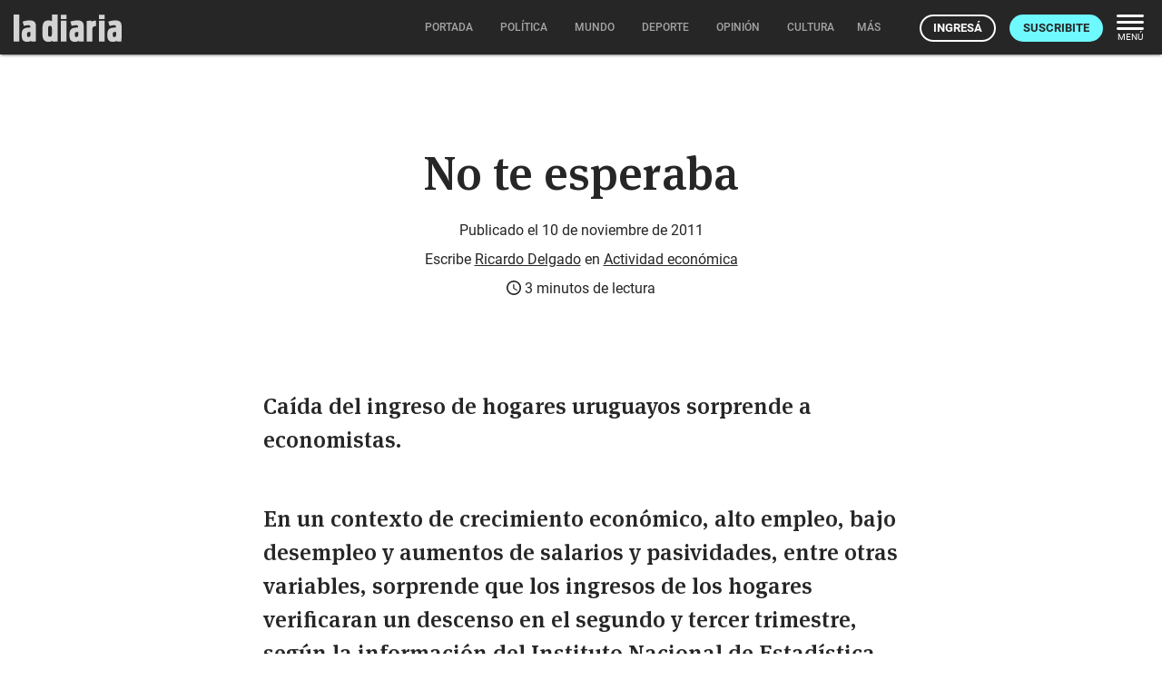

--- FILE ---
content_type: text/html; charset=utf-8
request_url: https://ladiaria.com.uy/masleidos/content/
body_size: 8
content:


<div class="card-header">
  <h2 class="card-title" aria-label="Lo más leído ">Lo más leído hoy <span class="ico"><svg xmlns="http://www.w3.org/2000/svg" width="24" height="24" viewBox="0 0 24 24"><path fill="none" d="M0 0h24v24H0V0z"/><path d="M16.85 6.85l1.44 1.44-4.88 4.88-3.29-3.29c-.39-.39-1.02-.39-1.41 0l-6 6.01c-.39.39-.39 1.02 0 1.41.39.39 1.02.39 1.41 0L9.41 12l3.29 3.29c.39.39 1.02.39 1.41 0l5.59-5.58 1.44 1.44c.31.31.85.09.85-.35V6.5c.01-.28-.21-.5-.49-.5h-4.29c-.45 0-.67.54-.36.85z"/></svg></span></h2>
  <a href="/masleidos/" class="ut-btn ut-btn-outline hide-on-small-and-down">Ver todos</a>
</div>
<div id="mas_vistos_seccion">
  <ul class="mas-leidos-list">
    
      


  <li data-id="147665" class="item">
    <article>
      <span class="num-recomendados col iter-1">1</span>
      <div class="col">
        <div class="article-section"><span>Comunidad científica</span></div>
        <a href="/ciencia/articulo/2026/1/lanzan-el-programa-pepe-mujica-que-con-financiacion-de-brasil-entregara-mas-de-9-millones-de-dolares-a-proyectos-de-ciencia-de-america-latina/" class="title-recomendados">
          Lanzan el Programa Pepe Mujica, que con financiación de Brasil entregará más de 9 millones de dólares a proyectos de ciencia de América Latina
        </a>
      </div>
    </article>
  </li>


    
      


  <li data-id="147649" class="item">
    <article>
      <span class="num-recomendados col iter-2">2</span>
      <div class="col">
        <div class="article-section"><span>Sociedad</span></div>
        <a href="/politica/articulo/2026/1/segun-factum-el-28-de-la-poblacion-esta-desinteresada-o-descreida-de-la-politica/" class="title-recomendados">
          Según Factum, el 28% de la población está desinteresada o descreída de la política
        </a>
      </div>
    </article>
  </li>


    
      


  <li data-id="147675" class="item">
    <article>
      <span class="num-recomendados col iter-3">3</span>
      <div class="col">
        <div class="article-section"><span>Maldonado › Política</span></div>
        <a href="/maldonado/articulo/2026/1/el-frente-amplio-propone-suspender-excepciones-a-la-construccion-por-cinco-anos-en-maldonado/" class="title-recomendados">
          El Frente Amplio propone suspender excepciones a la construcción por cinco años en Maldonado
        </a>
      </div>
    </article>
  </li>


    
      


  <li data-id="147690" class="item">
    <article>
      <span class="num-recomendados col iter-4">4</span>
      <div class="col">
        <div class="article-section"><span>Partidos políticos</span></div>
        <a href="/politica/articulo/2026/1/lacalle-herrera-dijo-que-uno-de-los-elementos-de-la-derrota-del-partido-nacional-fue-una-equivocada-seleccion-de-la-companera-del-candidato-valeria-ripoll/" class="title-recomendados">
          Lacalle Herrera dijo que uno de los elementos de la derrota del Partido Nacional fue “una equivocada selección de la compañera del candidato”, Valeria Ripoll
        </a>
      </div>
    </article>
  </li>


    
      


  <li data-id="147658" class="item">
    <article>
      <span class="num-recomendados col iter-5">5</span>
      <div class="col">
        <div class="article-section"><span>Gobierno nacional</span></div>
        <a href="/politica/articulo/2026/1/cardama-continua-con-la-construccion-de-las-patrulleras-pero-el-gobierno-tambien-detecto-irregularidades-en-la-garantia-de-reembolso/" class="title-recomendados">
          Cardama continúa con la construcción de las patrulleras, pero el gobierno también detectó irregularidades en la garantía de reembolso
        </a>
      </div>
    </article>
  </li>


    
  </ul>
  <div class="center">
    <a href="/masleidos/" class="ut-btn ut-btn-outline hide-on-med-and-up">Ver todos</a>
  </div>
</div>
